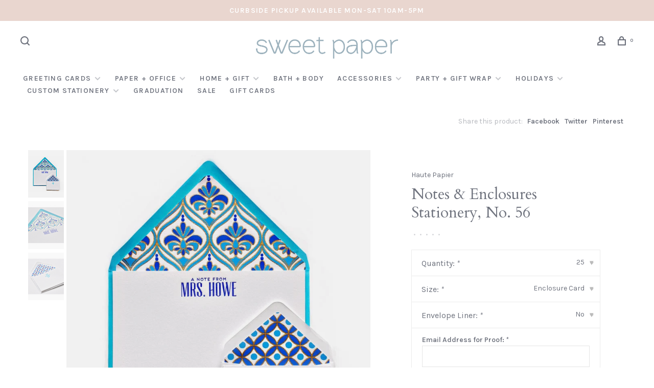

--- FILE ---
content_type: text/html;charset=utf-8
request_url: https://shop.sweet-paper.com/notes-enclosures-stationery-no-56.html
body_size: 11465
content:
<!DOCTYPE html>
<html lang="en">
 <head>
 
  
 <meta charset="utf-8"/>
<!-- [START] 'blocks/head.rain' -->
<!--

  (c) 2008-2026 Lightspeed Netherlands B.V.
  http://www.lightspeedhq.com
  Generated: 17-01-2026 @ 00:44:42

-->
<link rel="canonical" href="https://shop.sweet-paper.com/notes-enclosures-stationery-no-56.html"/>
<link rel="alternate" href="https://shop.sweet-paper.com/index.rss" type="application/rss+xml" title="New products"/>
<meta name="robots" content="noodp,noydir"/>
<meta property="og:url" content="https://shop.sweet-paper.com/notes-enclosures-stationery-no-56.html?source=facebook"/>
<meta property="og:site_name" content="Sweet Paper"/>
<meta property="og:title" content="Notes &amp; Enclosures Stationery, No. 56"/>
<meta property="og:description" content="Personalized stationery is perfect for gifting or as a treat for yourself! Choose between Note Cards (4.5&quot; x 6.75&quot;) or Enclosure Cards (2.5&quot; x 3.75&quot;). SEE BELOW"/>
<meta property="og:image" content="https://cdn.shoplightspeed.com/shops/609421/files/47873208/haute-papier-notes-enclosures-stationery-no-56.jpg"/>
<!--[if lt IE 9]>
<script src="https://cdn.shoplightspeed.com/assets/html5shiv.js?2025-02-20"></script>
<![endif]-->
<!-- [END] 'blocks/head.rain' -->
  
  
  
  <meta property="og:title" content="Notes &amp; Enclosures Stationery, No. 56"/>
 <meta property="og:image" content="https://cdn.shoplightspeed.com/shops/609421/files/47873208/image.jpg"/> <meta property="og:url" content="https://shop.sweet-paper.com/notes-enclosures-stationery-no-56.html"/>
 <meta property="og:description" content="Personalized stationery is perfect for gifting or as a treat for yourself! Choose between Note Cards (4.5&quot; x 6.75&quot;) or Enclosure Cards (2.5&quot; x 3.75&quot;). SEE BELOW FOR ADDITIONAL DETAILS AND IMPORTANT ORDERING INFORMATION!"/> <meta property="product:brand" content="Haute Papier">  <meta property="product:condition" content="new">
 <meta property="product:price:amount" content="88.00">
 <meta property="product:price:currency" content="USD">
   <title>Notes &amp; Enclosures Stationery, No. 56 - Sweet Paper</title>
 <meta name="description" content="Personalized stationery is perfect for gifting or as a treat for yourself! Choose between Note Cards (4.5&quot; x 6.75&quot;) or Enclosure Cards (2.5&quot; x 3.75&quot;). SEE BELOW" />
 <meta name="keywords" content="Haute, Papier, Notes, &amp;, Enclosures, Stationery,, No., 56, wedding invitations, bespoke invitations, stationery, greeting cards, gifts, san diego, la jolla, home decor, jewelry, holiday cards, notebooks, journals, calendars, planners, office supplies" />
 <meta http-equiv="X-UA-Compatible" content="ie=edge">
 <meta name="apple-mobile-web-app-capable" content="yes">
 <meta name="apple-mobile-web-app-status-bar-style" content="black">
 <meta name="viewport" content="width=device-width, initial-scale=1, maximum-scale=1, user-scalable=0"/>
 
  <link rel="apple-touch-icon" sizes="180x180" href="https://cdn.shoplightspeed.com/shops/609421/themes/9682/v/344065/assets/apple-touch-icon.png?20211005052358">
  <link rel="shortcut icon" href="https://cdn.shoplightspeed.com/shops/609421/themes/9682/v/344080/assets/favicon.ico?20211005053709" type="image/x-icon" />
 
 <link rel="preconnect" href="https://fonts.googleapis.com">
<link rel="preconnect" href="https://fonts.gstatic.com" crossorigin>
<link href='//fonts.googleapis.com/css?family=Karla:400,400i,300,500,600,700,700i,800,900|Cardo:400,400i,300,500,600,700,700i,800,900&display=swap' rel='stylesheet' type='text/css'>
   
 <link rel="preload" as="font" type="font/woff2" crossorigin href="https://cdn.shoplightspeed.com/shops/609421/themes/9682/assets/nucleo-mini.woff2?2024042408180520201228154125"/>
 
 <link rel='preload' as='style' href="https://cdn.shoplightspeed.com/assets/gui-2-0.css?2025-02-20" />
 <link rel="stylesheet" href="https://cdn.shoplightspeed.com/assets/gui-2-0.css?2025-02-20" />
 
 <link rel='preload' as='style' href="https://cdn.shoplightspeed.com/assets/gui-responsive-2-0.css?2025-02-20" /> 
 <link rel="stylesheet" href="https://cdn.shoplightspeed.com/assets/gui-responsive-2-0.css?2025-02-20" /> 
 
 <link rel="preload" as="style" href="https://cdn.shoplightspeed.com/shops/609421/themes/9682/assets/style.css?2024042408180520201228154125">
 <link rel="stylesheet" href="https://cdn.shoplightspeed.com/shops/609421/themes/9682/assets/style.css?2024042408180520201228154125">
 
 <link rel="preload" as="style" href="https://cdn.shoplightspeed.com/shops/609421/themes/9682/assets/settings.css?2024042408180520201228154125">
 <link rel="stylesheet" href="https://cdn.shoplightspeed.com/shops/609421/themes/9682/assets/settings.css?2024042408180520201228154125" />
 
 <link rel="preload" as="style" href="https://cdn.shoplightspeed.com/shops/609421/themes/9682/assets/custom.css?2024042408180520201228154125">
 <link rel="stylesheet" href="https://cdn.shoplightspeed.com/shops/609421/themes/9682/assets/custom.css?2024042408180520201228154125" />
 
 <link rel="preload" as="script" href="//ajax.googleapis.com/ajax/libs/jquery/3.0.0/jquery.min.js">
 <script src="//ajax.googleapis.com/ajax/libs/jquery/3.0.0/jquery.min.js"></script>
 <script>
 	if( !window.jQuery ) document.write('<script src="https://cdn.shoplightspeed.com/shops/609421/themes/9682/assets/jquery-3.0.0.min.js?2024042408180520201228154125"><\/script>');
 </script>
 
 <link rel="preload" as="script" href="//cdn.jsdelivr.net/npm/js-cookie@2/src/js.cookie.min.js">
 <script src="//cdn.jsdelivr.net/npm/js-cookie@2/src/js.cookie.min.js"></script>
 
 <link rel="preload" as="script" href="https://cdn.shoplightspeed.com/assets/gui.js?2025-02-20">
 <script src="https://cdn.shoplightspeed.com/assets/gui.js?2025-02-20"></script>
 
 <link rel="preload" as="script" href="https://cdn.shoplightspeed.com/assets/gui-responsive-2-0.js?2025-02-20">
 <script src="https://cdn.shoplightspeed.com/assets/gui-responsive-2-0.js?2025-02-20"></script>
 
 <link rel="preload" as="script" href="https://cdn.shoplightspeed.com/shops/609421/themes/9682/assets/scripts-min.js?2024042408180520201228154125">
 <script src="https://cdn.shoplightspeed.com/shops/609421/themes/9682/assets/scripts-min.js?2024042408180520201228154125"></script>
 
 <link rel="preconnect" href="https://ajax.googleapis.com">
		<link rel="preconnect" href="https://cdn.webshopapp.com/">
		<link rel="preconnect" href="https://cdn.webshopapp.com/">	
		<link rel="preconnect" href="https://fonts.googleapis.com">
		<link rel="preconnect" href="https://fonts.gstatic.com" crossorigin>
		<link rel="dns-prefetch" href="https://ajax.googleapis.com">
		<link rel="dns-prefetch" href="https://cdn.webshopapp.com/">
		<link rel="dns-prefetch" href="https://cdn.webshopapp.com/">	
		<link rel="dns-prefetch" href="https://fonts.googleapis.com">
		<link rel="dns-prefetch" href="https://fonts.gstatic.com" crossorigin>
 
    
  
  
 </head>
 <body class=" navigation-uppercase site-width-large product-images-format-portrait title-mode-left product-title-mode-left grey-images ajax-cart price-per-unit page-notes-%26-enclosures-stationery%2C-no.-56">
 
  
 <div class="page-content">
 
       
   	
    
     			  			  
  
     
     
 <script>
 var product_image_size = '712x946x2',
 product_image_size_mobile = '332x440x2',
 product_image_thumb = '132x176x2',
 product_in_stock_label = 'In stock',
 product_backorder_label = 'On backorder',
 		product_out_of_stock_label = 'Out of stock',
 product_multiple_variant_label = 'View all product options',
 show_variant_picker = 0,
 display_variant_picker_on = 'all',
 show_newsletter_promo_popup = 0,
 newsletter_promo_delay = '10000',
 newsletter_promo_hide_until = '7',
 notification_bar_hide_until = '1',
 		currency_format = '$',
   shop_lang = 'us',
 number_format = '0,0.00',
 		shop_url = 'https://shop.sweet-paper.com/',
 shop_id = '609421',
 	readmore = 'Read more';
 	search_url = "https://shop.sweet-paper.com/search/",
  static_url = 'https://cdn.shoplightspeed.com/shops/609421/',
 search_empty = 'No products found',
 view_all_results = 'View all results',
 	priceStatus = 'enabled',
     mobileDevice = false;
 	</script>
			
 
<div class="mobile-nav-overlay"></div>

	<div class="top-bar">Curbside pickup available Mon-Sat 10am-5pm</div>

<div class="header-wrapper">
<div class="header-sticky-placeholder"></div>

<header class="site-header site-header-lg menu-bottom-layout menu-bottom-layout-center header-sticky has-search-bar">
  <div class="site-header-main-wrapper">
        
    	    		<nav class="secondary-nav nav-style secondary-nav-left">
                    
          <div class="search-header search-header-collapse">
            <form action="https://shop.sweet-paper.com/search/" method="get" id="searchForm" class="ajax-enabled">
              <input type="text" name="q" autocomplete="off" value="" placeholder="Search for product">
              <a href="#" class="button button-sm" onclick="$('#searchForm').submit()"><span class="nc-icon-mini ui-1_zoom"></span><span class="nc-icon-mini loader_circle-04 spin"></span></a>
              <a href="#" class="search-close" title="Close"><span class="nc-icon-mini ui-1_simple-remove"></span></a>
              <div class="search-results"></div>
            </form>
          </div>
          
          <ul>
            <li class="search-trigger-item">
              <a href="#" title="Search" class="search-trigger"><span class="nc-icon-mini ui-1_zoom"></span></a>
            </li>
          </ul>
                  </nav>
    	    
    <a href="https://shop.sweet-paper.com/" class="logo logo-lg logo-center">
              <img src="https://cdn.shoplightspeed.com/shops/609421/themes/9682/v/344090/assets/logo.png?20211005055907" alt="Sweet Paper" class="logo-image">
                </a>

        
    
    <nav class="secondary-nav nav-style">
      <ul>
        
                
        
        
                 
        
        <li class="menu-item-desktop-only menu-item-account">
                    <a href="#" title="Account" data-featherlight="#loginModal" data-featherlight-variant="featherlight-login"><span class="nc-icon-mini users_single-body"></span></a>
                  </li>

        
        
        <li>
          <a href="#" title="Cart" class="cart-trigger"><span class="nc-icon-mini shopping_bag-20"></span><sup>0</sup></a>
        </li>

                
      </ul>
      
      
      <a class="burger" title="Menu">
        <span></span>
      </a>

    </nav>
  </div>
  
    	<div class="main-nav-wrapper">
      <nav class="main-nav nav-style">
  <ul>

        	
    
                  <li class="menu-item-category-507599 has-child">
        <a href="https://shop.sweet-paper.com/greeting-cards/">Greeting Cards</a>
        <button class="mobile-menu-subopen"><span class="nc-icon-mini arrows-3_small-down"></span></button>                <ul class="">
                                <li class="subsubitem">
              <a class="underline-hover" href="https://shop.sweet-paper.com/greeting-cards/anniversary/" title="Anniversary">Anniversary</a>
                                        </li>
                      <li class="subsubitem">
              <a class="underline-hover" href="https://shop.sweet-paper.com/greeting-cards/socially-distant-cards/" title="Socially Distant Cards">Socially Distant Cards</a>
                                        </li>
                      <li class="subsubitem">
              <a class="underline-hover" href="https://shop.sweet-paper.com/greeting-cards/baby-parenting/" title="Baby + Parenting">Baby + Parenting</a>
                                        </li>
                      <li class="subsubitem">
              <a class="underline-hover" href="https://shop.sweet-paper.com/greeting-cards/birthday/" title="Birthday">Birthday</a>
                                        </li>
                      <li class="subsubitem">
              <a class="underline-hover" href="https://shop.sweet-paper.com/greeting-cards/congratulations/" title="Congratulations">Congratulations</a>
                                        </li>
                      <li class="subsubitem">
              <a class="underline-hover" href="https://shop.sweet-paper.com/greeting-cards/friendship-everyday-humor/" title="Friendship, Everyday + Humor">Friendship, Everyday + Humor</a>
                                        </li>
                      <li class="subsubitem">
              <a class="underline-hover" href="https://shop.sweet-paper.com/greeting-cards/love/" title="Love">Love</a>
                                        </li>
                      <li class="subsubitem">
              <a class="underline-hover" href="https://shop.sweet-paper.com/greeting-cards/mini-enclosure-cards/" title="Mini + Enclosure Cards">Mini + Enclosure Cards</a>
                                        </li>
                      <li class="subsubitem has-child">
              <a class="underline-hover" href="https://shop.sweet-paper.com/greeting-cards/mom-dad-grad/" title="Mom, Dad + Grad">Mom, Dad + Grad</a>
              <button class="mobile-menu-subopen"><span class="nc-icon-mini arrows-3_small-down"></span></button>                            <ul class="">
                                  <li class="subsubitem">
                    <a class="underline-hover" href="https://shop.sweet-paper.com/greeting-cards/mom-dad-grad/fathers-day/" title="Father&#039;s Day">Father&#039;s Day</a>
                  </li>
                                  <li class="subsubitem">
                    <a class="underline-hover" href="https://shop.sweet-paper.com/greeting-cards/mom-dad-grad/mothers-day/" title="Mother&#039;s Day">Mother&#039;s Day</a>
                  </li>
                                  <li class="subsubitem">
                    <a class="underline-hover" href="https://shop.sweet-paper.com/greeting-cards/mom-dad-grad/graduation/" title="Graduation">Graduation</a>
                  </li>
                              </ul>
                          </li>
                      <li class="subsubitem">
              <a class="underline-hover" href="https://shop.sweet-paper.com/greeting-cards/support-encouragement/" title="Support + Encouragement">Support + Encouragement</a>
                                        </li>
                      <li class="subsubitem">
              <a class="underline-hover" href="https://shop.sweet-paper.com/greeting-cards/sympathy-get-well/" title="Sympathy + Get Well">Sympathy + Get Well</a>
                                        </li>
                      <li class="subsubitem">
              <a class="underline-hover" href="https://shop.sweet-paper.com/greeting-cards/teacher-appreciation/" title="Teacher Appreciation">Teacher Appreciation</a>
                                        </li>
                      <li class="subsubitem">
              <a class="underline-hover" href="https://shop.sweet-paper.com/greeting-cards/thank-you/" title="Thank You">Thank You</a>
                                        </li>
                      <li class="subsubitem has-child">
              <a class="underline-hover" href="https://shop.sweet-paper.com/greeting-cards/wedding/" title="Wedding">Wedding</a>
              <button class="mobile-menu-subopen"><span class="nc-icon-mini arrows-3_small-down"></span></button>                            <ul class="">
                                  <li class="subsubitem">
                    <a class="underline-hover" href="https://shop.sweet-paper.com/greeting-cards/wedding/engagement-shower/" title="Engagement + Shower">Engagement + Shower</a>
                  </li>
                                  <li class="subsubitem">
                    <a class="underline-hover" href="https://shop.sweet-paper.com/greeting-cards/wedding/bridal/" title="Bridal">Bridal</a>
                  </li>
                              </ul>
                          </li>
                      <li class="subsubitem">
              <a class="underline-hover" href="https://shop.sweet-paper.com/greeting-cards/valentines-day/" title="Valentine&#039;s Day">Valentine&#039;s Day</a>
                                        </li>
                      <li class="subsubitem">
              <a class="underline-hover" href="https://shop.sweet-paper.com/greeting-cards/halloween-thanksgiving/" title="Halloween + Thanksgiving">Halloween + Thanksgiving</a>
                                        </li>
                      <li class="subsubitem">
              <a class="underline-hover" href="https://shop.sweet-paper.com/greeting-cards/easter/" title="Easter">Easter</a>
                                        </li>
                  </ul>
              </li>
            <li class="menu-item-category-744026 has-child">
        <a href="https://shop.sweet-paper.com/paper-office/">Paper + Office</a>
        <button class="mobile-menu-subopen"><span class="nc-icon-mini arrows-3_small-down"></span></button>                <ul class="">
                                <li class="subsubitem">
              <a class="underline-hover" href="https://shop.sweet-paper.com/paper-office/notepads/" title="Notepads">Notepads</a>
                                        </li>
                      <li class="subsubitem has-child">
              <a class="underline-hover" href="https://shop.sweet-paper.com/paper-office/boxed-notes/" title="Boxed Notes">Boxed Notes</a>
              <button class="mobile-menu-subopen"><span class="nc-icon-mini arrows-3_small-down"></span></button>                            <ul class="">
                                  <li class="subsubitem">
                    <a class="underline-hover" href="https://shop.sweet-paper.com/paper-office/boxed-notes/everyday-notes/" title="Everyday Notes">Everyday Notes</a>
                  </li>
                                  <li class="subsubitem">
                    <a class="underline-hover" href="https://shop.sweet-paper.com/paper-office/boxed-notes/thank-you-notes/" title="Thank You Notes">Thank You Notes</a>
                  </li>
                                  <li class="subsubitem">
                    <a class="underline-hover" href="https://shop.sweet-paper.com/paper-office/boxed-notes/monogram-notes/" title="Monogram Notes">Monogram Notes</a>
                  </li>
                              </ul>
                          </li>
                      <li class="subsubitem has-child">
              <a class="underline-hover" href="https://shop.sweet-paper.com/paper-office/office/" title="Office">Office</a>
              <button class="mobile-menu-subopen"><span class="nc-icon-mini arrows-3_small-down"></span></button>                            <ul class="">
                                  <li class="subsubitem">
                    <a class="underline-hover" href="https://shop.sweet-paper.com/paper-office/office/pens-pencils/" title="Pens + Pencils">Pens + Pencils</a>
                  </li>
                                  <li class="subsubitem">
                    <a class="underline-hover" href="https://shop.sweet-paper.com/paper-office/office/desk-accessories/" title="Desk Accessories">Desk Accessories</a>
                  </li>
                                  <li class="subsubitem">
                    <a class="underline-hover" href="https://shop.sweet-paper.com/paper-office/office/storage-organization/" title="Storage + Organization">Storage + Organization</a>
                  </li>
                              </ul>
                          </li>
                      <li class="subsubitem has-child">
              <a class="underline-hover" href="https://shop.sweet-paper.com/paper-office/notebooks-journals/" title="Notebooks + Journals">Notebooks + Journals</a>
              <button class="mobile-menu-subopen"><span class="nc-icon-mini arrows-3_small-down"></span></button>                            <ul class="">
                                  <li class="subsubitem">
                    <a class="underline-hover" href="https://shop.sweet-paper.com/paper-office/notebooks-journals/notebooks/" title="Notebooks">Notebooks</a>
                  </li>
                                  <li class="subsubitem">
                    <a class="underline-hover" href="https://shop.sweet-paper.com/paper-office/notebooks-journals/journals/" title="Journals">Journals</a>
                  </li>
                              </ul>
                          </li>
                      <li class="subsubitem has-child">
              <a class="underline-hover" href="https://shop.sweet-paper.com/paper-office/calendars-planners/" title="Calendars + Planners">Calendars + Planners</a>
              <button class="mobile-menu-subopen"><span class="nc-icon-mini arrows-3_small-down"></span></button>                            <ul class="">
                                  <li class="subsubitem">
                    <a class="underline-hover" href="https://shop.sweet-paper.com/paper-office/calendars-planners/planners/" title="Planners">Planners</a>
                  </li>
                                  <li class="subsubitem">
                    <a class="underline-hover" href="https://shop.sweet-paper.com/paper-office/calendars-planners/calendars/" title="Calendars">Calendars</a>
                  </li>
                              </ul>
                          </li>
                  </ul>
              </li>
            <li class="menu-item-category-507598 has-child">
        <a href="https://shop.sweet-paper.com/home-gift/">Home + Gift</a>
        <button class="mobile-menu-subopen"><span class="nc-icon-mini arrows-3_small-down"></span></button>                <ul class="">
                                <li class="subsubitem">
              <a class="underline-hover" href="https://shop.sweet-paper.com/home-gift/baby-kids/" title="Baby + Kids">Baby + Kids</a>
                                        </li>
                      <li class="subsubitem">
              <a class="underline-hover" href="https://shop.sweet-paper.com/home-gift/wedding/" title="Wedding">Wedding</a>
                                        </li>
                      <li class="subsubitem">
              <a class="underline-hover" href="https://shop.sweet-paper.com/home-gift/art-prints/" title="Art Prints">Art Prints</a>
                                        </li>
                      <li class="subsubitem">
              <a class="underline-hover" href="https://shop.sweet-paper.com/home-gift/home-decor/" title="Home Decor">Home Decor</a>
                                        </li>
                      <li class="subsubitem">
              <a class="underline-hover" href="https://shop.sweet-paper.com/home-gift/books-puzzles-games/" title="Books, Puzzles + Games">Books, Puzzles + Games</a>
                                        </li>
                      <li class="subsubitem">
              <a class="underline-hover" href="https://shop.sweet-paper.com/home-gift/candles-matches/" title="Candles + Matches">Candles + Matches</a>
                                        </li>
                      <li class="subsubitem">
              <a class="underline-hover" href="https://shop.sweet-paper.com/home-gift/kitchen-bar-entertaining/" title="Kitchen, Bar + Entertaining">Kitchen, Bar + Entertaining</a>
                                        </li>
                  </ul>
              </li>
            <li class="menu-item-category-489666">
        <a href="https://shop.sweet-paper.com/bath-body/">Bath + Body</a>
                      </li>
            <li class="menu-item-category-507607 has-child">
        <a href="https://shop.sweet-paper.com/accessories/">Accessories</a>
        <button class="mobile-menu-subopen"><span class="nc-icon-mini arrows-3_small-down"></span></button>                <ul class="">
                                <li class="subsubitem has-child">
              <a class="underline-hover" href="https://shop.sweet-paper.com/accessories/jewelry/" title="Jewelry">Jewelry</a>
              <button class="mobile-menu-subopen"><span class="nc-icon-mini arrows-3_small-down"></span></button>                            <ul class="">
                                  <li class="subsubitem">
                    <a class="underline-hover" href="https://shop.sweet-paper.com/accessories/jewelry/charms/" title="Charms">Charms</a>
                  </li>
                                  <li class="subsubitem">
                    <a class="underline-hover" href="https://shop.sweet-paper.com/accessories/jewelry/earrings/" title="Earrings">Earrings</a>
                  </li>
                                  <li class="subsubitem">
                    <a class="underline-hover" href="https://shop.sweet-paper.com/accessories/jewelry/rings/" title="Rings">Rings</a>
                  </li>
                                  <li class="subsubitem">
                    <a class="underline-hover" href="https://shop.sweet-paper.com/accessories/jewelry/necklaces/" title="Necklaces">Necklaces</a>
                  </li>
                                  <li class="subsubitem">
                    <a class="underline-hover" href="https://shop.sweet-paper.com/accessories/jewelry/enamel-pins/" title="Enamel Pins">Enamel Pins</a>
                  </li>
                                  <li class="subsubitem">
                    <a class="underline-hover" href="https://shop.sweet-paper.com/accessories/jewelry/bracelets/" title="Bracelets">Bracelets</a>
                  </li>
                              </ul>
                          </li>
                      <li class="subsubitem">
              <a class="underline-hover" href="https://shop.sweet-paper.com/accessories/bags-pouches/" title="Bags + Pouches">Bags + Pouches</a>
                                        </li>
                      <li class="subsubitem">
              <a class="underline-hover" href="https://shop.sweet-paper.com/accessories/keychains/" title="Keychains">Keychains</a>
                                        </li>
                      <li class="subsubitem">
              <a class="underline-hover" href="https://shop.sweet-paper.com/accessories/apparel/" title="Apparel">Apparel</a>
                                        </li>
                      <li class="subsubitem">
              <a class="underline-hover" href="https://shop.sweet-paper.com/accessories/hair/" title="Hair">Hair</a>
                                        </li>
                  </ul>
              </li>
            <li class="menu-item-category-1946714 has-child">
        <a href="https://shop.sweet-paper.com/party-gift-wrap/">Party + Gift Wrap</a>
        <button class="mobile-menu-subopen"><span class="nc-icon-mini arrows-3_small-down"></span></button>                <ul class="">
                                <li class="subsubitem has-child">
              <a class="underline-hover" href="https://shop.sweet-paper.com/party-gift-wrap/gift-wrap/" title="Gift Wrap">Gift Wrap</a>
              <button class="mobile-menu-subopen"><span class="nc-icon-mini arrows-3_small-down"></span></button>                            <ul class="">
                                  <li class="subsubitem">
                    <a class="underline-hover" href="https://shop.sweet-paper.com/party-gift-wrap/gift-wrap/gift-tags-stickers/" title="Gift Tags + Stickers">Gift Tags + Stickers</a>
                  </li>
                                  <li class="subsubitem">
                    <a class="underline-hover" href="https://shop.sweet-paper.com/party-gift-wrap/gift-wrap/ribbon/" title="Ribbon">Ribbon</a>
                  </li>
                                  <li class="subsubitem">
                    <a class="underline-hover" href="https://shop.sweet-paper.com/party-gift-wrap/gift-wrap/tissue-paper/" title="Tissue Paper">Tissue Paper</a>
                  </li>
                                  <li class="subsubitem">
                    <a class="underline-hover" href="https://shop.sweet-paper.com/party-gift-wrap/gift-wrap/gift-boxes/" title="Gift Boxes">Gift Boxes</a>
                  </li>
                                  <li class="subsubitem">
                    <a class="underline-hover" href="https://shop.sweet-paper.com/party-gift-wrap/gift-wrap/gift-bags/" title="Gift Bags">Gift Bags</a>
                  </li>
                              </ul>
                          </li>
                      <li class="subsubitem">
              <a class="underline-hover" href="https://shop.sweet-paper.com/party-gift-wrap/decorations-favors/" title="Decorations + Favors">Decorations + Favors</a>
                                        </li>
                      <li class="subsubitem">
              <a class="underline-hover" href="https://shop.sweet-paper.com/party-gift-wrap/paper-goods/" title="Paper Goods">Paper Goods</a>
                                        </li>
                      <li class="subsubitem">
              <a class="underline-hover" href="https://shop.sweet-paper.com/party-gift-wrap/candles-sparklers/" title="Candles + Sparklers">Candles + Sparklers</a>
                                        </li>
                  </ul>
              </li>
            <li class="menu-item-category-1947094 has-child">
        <a href="https://shop.sweet-paper.com/holidays/">Holidays</a>
        <button class="mobile-menu-subopen"><span class="nc-icon-mini arrows-3_small-down"></span></button>                <ul class="">
                                <li class="subsubitem">
              <a class="underline-hover" href="https://shop.sweet-paper.com/holidays/halloween-thanksgiving/" title="Halloween + Thanksgiving">Halloween + Thanksgiving</a>
                                        </li>
                      <li class="subsubitem has-child">
              <a class="underline-hover" href="https://shop.sweet-paper.com/holidays/holiday/" title="Holiday">Holiday</a>
              <button class="mobile-menu-subopen"><span class="nc-icon-mini arrows-3_small-down"></span></button>                            <ul class="">
                                  <li class="subsubitem">
                    <a class="underline-hover" href="https://shop.sweet-paper.com/holidays/holiday/holiday-gift-wrap/" title="Holiday Gift Wrap">Holiday Gift Wrap</a>
                  </li>
                                  <li class="subsubitem">
                    <a class="underline-hover" href="https://shop.sweet-paper.com/holidays/holiday/holiday-decor-gifts/" title="Holiday Decor + Gifts">Holiday Decor + Gifts</a>
                  </li>
                                  <li class="subsubitem">
                    <a class="underline-hover" href="https://shop.sweet-paper.com/holidays/holiday/holiday-candles-matches/" title="Holiday Candles + Matches">Holiday Candles + Matches</a>
                  </li>
                                  <li class="subsubitem">
                    <a class="underline-hover" href="https://shop.sweet-paper.com/holidays/holiday/holiday-cards-boxed/" title="Holiday Cards, Boxed">Holiday Cards, Boxed</a>
                  </li>
                                  <li class="subsubitem">
                    <a class="underline-hover" href="https://shop.sweet-paper.com/holidays/holiday/holiday-cards-single/" title="Holiday Cards, Single">Holiday Cards, Single</a>
                  </li>
                              </ul>
                          </li>
                      <li class="subsubitem">
              <a class="underline-hover" href="https://shop.sweet-paper.com/holidays/holiday-4402335/" title="Holiday">Holiday</a>
                                        </li>
                  </ul>
              </li>
            <li class="menu-item-category-2254496 has-child">
        <a href="https://shop.sweet-paper.com/custom-stationery/">Custom Stationery</a>
        <button class="mobile-menu-subopen"><span class="nc-icon-mini arrows-3_small-down"></span></button>                <ul class="">
                                <li class="subsubitem">
              <a class="underline-hover" href="https://shop.sweet-paper.com/custom-stationery/gift-tags/" title="Gift Tags">Gift Tags</a>
                                        </li>
                      <li class="subsubitem">
              <a class="underline-hover" href="https://shop.sweet-paper.com/custom-stationery/stationery/" title="Stationery">Stationery</a>
                                        </li>
                      <li class="subsubitem">
              <a class="underline-hover" href="https://shop.sweet-paper.com/custom-stationery/notepads/" title="Notepads">Notepads</a>
                                        </li>
                      <li class="subsubitem">
              <a class="underline-hover" href="https://shop.sweet-paper.com/custom-stationery/holiday/" title="Holiday">Holiday</a>
                                        </li>
                  </ul>
              </li>
            <li class="menu-item-category-2842960">
        <a href="https://shop.sweet-paper.com/graduation/">GRADUATION</a>
                      </li>
            <li class="menu-item-category-2326380">
        <a href="https://shop.sweet-paper.com/sale/">Sale</a>
                      </li>
            
            	
    
            <li class="">
        <a href="https://shop.sweet-paper.com/buy-gift-card/" title="GIFT CARDS" target="_blank">
          GIFT CARDS
        </a>
      </li>
      
            	
            	
            	
        

    <li class="menu-item-mobile-only m-t-30">
            <a href="#" title="Account" data-featherlight="#loginModal">Login / Register</a>
          </li>

    
         

  </ul>
</nav>      
        	</div>
    
</header>
  
</div>
 <div itemscope itemtype="http://schema.org/BreadcrumbList">
	<div itemprop="itemListElement" itemscope itemtype="http://schema.org/ListItem">
 <a itemprop="item" href="https://shop.sweet-paper.com/"><span itemprop="name" content="Home"></span></a>
 <meta itemprop="position" content="1" />
 </div>
  	<div itemprop="itemListElement" itemscope itemtype="http://schema.org/ListItem">
 <a itemprop="item" href="https://shop.sweet-paper.com/notes-enclosures-stationery-no-56.html"><span itemprop="name" content="Notes &amp; Enclosures Stationery, No. 56"></span></a>
 <meta itemprop="position" content="2" />
 </div>
 </div>

<div itemscope itemtype="https://schema.org/Product">
 <meta itemprop="name" content="Haute Papier Notes &amp; Enclosures Stationery, No. 56">
 <meta itemprop="url" content="https://shop.sweet-paper.com/notes-enclosures-stationery-no-56.html">
 <meta itemprop="productID" content="85973489">
 <meta itemprop="brand" content="Haute Papier" /> <meta itemprop="description" content="Personalized stationery is perfect for gifting or as a treat for yourself! Choose between Note Cards (4.5&quot; x 6.75&quot;) or Enclosure Cards (2.5&quot; x 3.75&quot;). SEE BELOW FOR ADDITIONAL DETAILS AND IMPORTANT ORDERING INFORMATION!" /> <meta itemprop="image" content="https://cdn.shoplightspeed.com/shops/609421/files/47873208/300x250x2/haute-papier-notes-enclosures-stationery-no-56.jpg" /> 
  <meta itemprop="mpn" content="HP EC56-25-N" />  <div itemprop="offers" itemscope itemtype="https://schema.org/Offer">
 <meta itemprop="priceCurrency" content="USD">
 <meta itemprop="price" content="88.00" />
 <meta itemprop="itemCondition" itemtype="https://schema.org/OfferItemCondition" content="https://schema.org/NewCondition"/>
 	 <meta itemprop="availability" content="https://schema.org/InStock"/>
  <meta itemprop="url" content="https://shop.sweet-paper.com/notes-enclosures-stationery-no-56.html" /> </div>
  </div>
 <div class="cart-sidebar-container">
  <div class="cart-sidebar">
    <button class="cart-sidebar-close" aria-label="Close">✕</button>
    <div class="cart-sidebar-title">
      <h5>Cart</h5>
      <p><span class="item-qty"></span> Items</p>
    </div>
    
    <div class="cart-sidebar-body">
        
      <div class="no-cart-products">No products found...</div>
      
    </div>
    
      </div>
</div> <!-- Login Modal -->
<div class="modal-lighbox login-modal" id="loginModal">
  <div class="row">
    <div class="col-sm-12 m-b-30 login-row">
      <h4>Login</h4>
      <p>Log in if you have an account</p>
      <form action="https://shop.sweet-paper.com/account/loginPost/?return=https%3A%2F%2Fshop.sweet-paper.com%2Fnotes-enclosures-stationery-no-56.html" method="post">
        <input type="hidden" name="key" value="e188dae09e961440f406999aa823a1ed" />
        <div class="form-row">
          <input type="text" name="email" autocomplete="on" placeholder="Email address" class="required" />
        </div>
        <div class="form-row">
          <input type="password" name="password" autocomplete="on" placeholder="Password" class="required" />
        </div>
        <div class="">
          <a class="button button-block popup-validation m-b-15" href="javascript:;" title="Login">Login</a>
                  </div>
      </form>
      <p class="m-b-0 m-t-10">Dont have an account? <a href="https://shop.sweet-paper.com/account/register/" class="bold underline">Register</a></p>
    </div>
  </div>
  <div class="text-center forgot-password">
    <a class="forgot-pw" href="https://shop.sweet-paper.com/account/password/">Forgot your password?</a>
  </div>
</div> 
 <main class="main-content">
  				

<div class="container container-lg">
  
    <div class="product-top-bar">
    <div class="row">
      <div class="col-md-6">
            </div>
    	    	<div class="col-md-6">
        <!-- Product share -->
        <div class="share pull-right">
          <span class="share-label">Share this product:</span>
          <ul><li><a href="https://www.facebook.com/sharer/sharer.php?u=https://shop.sweet-paper.com/notes-enclosures-stationery-no-56.html" class="social facebook" target="_blank">Facebook</a></li><li><a href="https://twitter.com/home?status=Notes &amp; Enclosures Stationery, No. 56%20-%20notes-enclosures-stationery-no-56.html" class="social twitter" target="_blank">Twitter</a></li><li><a href="https://pinterest.com/pin/create/button/?url=https://shop.sweet-paper.com/notes-enclosures-stationery-no-56.html&media=https://cdn.shoplightspeed.com/shops/609421/files/47873208/image.jpg&description=Personalized stationery is perfect for gifting or as a treat for yourself! Choose between Note Cards (4.5&quot; x 6.75&quot;) or Enclosure Cards (2.5&quot; x 3.75&quot;). SEE BELOW FOR ADDITIONAL DETAILS AND IMPORTANT ORDERING INFORMATION!" class="social pinterest" target="_blank">Pinterest</a></li></ul>        </div>
      </div>
  		    </div>
  </div>
    
  <!-- Single product into -->
  <div class="product-intro">
    <div class="row">
      <div class="col-md-6 col-lg-7 stick-it-in-product">
        <div class="product-media">
          
          <div class="product-images enable-zoom" data-pswp-uid="1">
            
                                        <div class="product-image">
                <a href="https://cdn.shoplightspeed.com/shops/609421/files/47873208/image.jpg" data-caption="">
                  <img data-src="https://cdn.shoplightspeed.com/shops/609421/files/47873208/750x2000x3/haute-papier-notes-enclosures-stationery-no-56.jpg" data-retina="https://cdn.shoplightspeed.com/shops/609421/files/47873208/1500x4000x3/haute-papier-notes-enclosures-stationery-no-56.jpg" data-thumb="https://cdn.shoplightspeed.com/shops/609421/files/47873208/132x176x2/haute-papier-notes-enclosures-stationery-no-56.jpg" height="1024" width="768" alt="Haute Papier Notes &amp; Enclosures Stationery, No. 56" class="lazy-product-image">
                </a>
              </div>
                            <div class="product-image">
                <a href="https://cdn.shoplightspeed.com/shops/609421/files/47873210/image.jpg" data-caption="">
                  <img data-src="https://cdn.shoplightspeed.com/shops/609421/files/47873210/750x2000x3/haute-papier-notes-enclosures-stationery-no-56.jpg" data-retina="https://cdn.shoplightspeed.com/shops/609421/files/47873210/1500x4000x3/haute-papier-notes-enclosures-stationery-no-56.jpg" data-thumb="https://cdn.shoplightspeed.com/shops/609421/files/47873210/132x176x2/haute-papier-notes-enclosures-stationery-no-56.jpg" height="1024" width="768" alt="Haute Papier Notes &amp; Enclosures Stationery, No. 56" class="lazy-product-image">
                </a>
              </div>
                            <div class="product-image">
                <a href="https://cdn.shoplightspeed.com/shops/609421/files/47873209/image.jpg" data-caption="">
                  <img data-src="https://cdn.shoplightspeed.com/shops/609421/files/47873209/750x2000x3/haute-papier-notes-enclosures-stationery-no-56.jpg" data-retina="https://cdn.shoplightspeed.com/shops/609421/files/47873209/1500x4000x3/haute-papier-notes-enclosures-stationery-no-56.jpg" data-thumb="https://cdn.shoplightspeed.com/shops/609421/files/47873209/132x176x2/haute-papier-notes-enclosures-stationery-no-56.jpg" height="1024" width="768" alt="Haute Papier Notes &amp; Enclosures Stationery, No. 56" class="lazy-product-image">
                </a>
              </div>
                                    </div>
          
        </div>
      </div>
      <div class="col-md-6 col-lg-5 stick-it-in-product">
        <div class="product-content single-product-content" data-url="https://shop.sweet-paper.com/notes-enclosures-stationery-no-56.html">
          
                    <div class="row">
            <div class="col-md-12 p-b-10">
                            
                                          
              <div class="brand-name"><a href="https://shop.sweet-paper.com/brands/haute-papier/">Haute Papier</a></div>
            </div>
          </div>
                    
          <h1 class="h3 m-b-10">Notes &amp; Enclosures Stationery, No. 56</h1>
          
          <div class="row m-b-20">
            <div class="col-xs-8">

                            <div class="ratings">
                  
                  <div class="product-stars"><div class="stars"><i class="hint-text">•</i><i class="hint-text">•</i><i class="hint-text">•</i><i class="hint-text">•</i><i class="hint-text">•</i></div></div>
                                    
              </div>
                            
              
            </div>
            <div class="col-xs-4 text-right">
                            
                            
            </div>
          </div>
          
                    
                    
          
          <form action="https://shop.sweet-paper.com/cart/add/85973489/" id="product_configure_form" method="post" class="product_configure_form" data-cart-bulk-url="https://shop.sweet-paper.com/cart/addBulk/">
            <div class="product_configure_form_wrapper">
              
                                          	                            
                                                                      
                            
                      
                                <div class="product-option">
                    <input type="hidden" name="bundle_id" id="product_configure_bundle_id" value="">
<div class="product-configure">
  <div class="product-configure-options" aria-label="Select an option of the product. This will reload the page to show the new option." role="region">
    <div class="product-configure-options-option">
      <label for="product_configure_option_quantity">Quantity: <em aria-hidden="true">*</em></label>
      <select name="matrix[quantity]" id="product_configure_option_quantity" onchange="document.getElementById('product_configure_form').action = 'https://shop.sweet-paper.com/product/matrix/52320632/'; document.getElementById('product_configure_form').submit();" aria-required="true">
        <option value="25" selected="selected">25</option>
        <option value="50">50</option>
        <option value="75">75</option>
        <option value="100">100</option>
      </select>
      <div class="product-configure-clear"></div>
    </div>
    <div class="product-configure-options-option">
      <label for="product_configure_option_size">Size: <em aria-hidden="true">*</em></label>
      <select name="matrix[size]" id="product_configure_option_size" onchange="document.getElementById('product_configure_form').action = 'https://shop.sweet-paper.com/product/matrix/52320632/'; document.getElementById('product_configure_form').submit();" aria-required="true">
        <option value="Note+Card">Note Card</option>
        <option value="Enclosure+Card" selected="selected">Enclosure Card</option>
      </select>
      <div class="product-configure-clear"></div>
    </div>
    <div class="product-configure-options-option">
      <label for="product_configure_option_envelope-liner">Envelope Liner: <em aria-hidden="true">*</em></label>
      <select name="matrix[envelope-liner]" id="product_configure_option_envelope-liner" onchange="document.getElementById('product_configure_form').action = 'https://shop.sweet-paper.com/product/matrix/52320632/'; document.getElementById('product_configure_form').submit();" aria-required="true">
        <option value="Yes">Yes</option>
        <option value="No" selected="selected">No</option>
      </select>
      <div class="product-configure-clear"></div>
    </div>
  </div>
<input type="hidden" name="matrix_non_exists" value="">
  <div class="product-configure-custom" role="region" aria-label="Product configurations">
    <div class="product-configure-custom-option" >
      <label for="product_configure_custom_617943" id="gui-product-custom-field-title-617943">Email Address for Proof: <em aria-hidden="true">*</em></label>
      <input type="text" name="custom[617943]" id="product_configure_custom_617943" value=""  required/>
      <div class="product-configure-clear"></div>
    </div>
    <div class="product-configure-custom-option" >
      <label for="product_configure_custom_617944" id="gui-product-custom-field-title-617944">Name(s) and/or Monogram (Capitalize exactly how you would like it to appear): <em aria-hidden="true">*</em></label>
      <textarea name="custom[617944]" id="product_configure_custom_617944" cols="20" rows="4"  aria-required="true"></textarea>
      <div class="product-configure-clear"></div>
    </div>
  </div>
</div>

                </div>
              	                            
                        
                          
                              <div class="row m-b-15"><div class="col-xs-6"><div class="input-wrap quantity-selector"><label>Quantity:</label><div class="quantity-input-wrapper"><input type="number" min="1" name="quantity" value="1" /><div class="change"><a href="javascript:;" onclick="changeQuantity('add', $(this));" class="up">+</a><a href="javascript:;" onclick="changeQuantity('remove', $(this));" class="down">-</a></div></div></div></div><div class="col-xs-6 text-right"><div class="price"><span class="new-price"><span class="price-update" data-price="88">$88.00</span></span></div></div></div><a href="javascript:;" class="button button-block button-solid add-to-cart-trigger" title="Add to cart" id="addtocart">Add to cart</a>                          </div>
            
                        
                        
            
            <div class="product-tabs product-tabs-horizontal">
              <!-- Navigation tabs -->
              <ul class="tabs-nav">
                
                                <!-- Single product details tab -->
                <li class="tab-description active"><a href="#product-overview">Overview</a></li>
                <div class="tabs-element single-product-details-tab active" id="product-overview">
                  <div class="product-description text-formatting text-formatting-smaller">Personalized stationery is perfect for gifting or as a treat for yourself! Choose between Note Cards (4.5&quot; x 6.75&quot;) or Enclosure Cards (2.5&quot; x 3.75&quot;). SEE BELOW FOR ADDITIONAL DETAILS AND IMPORTANT ORDERING INFORMATION!</div>
                </div>
                                
                                <!-- Single product details tab -->
                <li class="tab-content"><a href="#product-details">Details</a></li>
                <div class="tabs-element single-product-details-tab" id="product-details" style="display: none">
                  <div class="product-details text-formatting text-formatting-smaller">
                    <p><span style="color: #000000;">All stationery in the Notes &amp; Enclosures collection is letterpressed on Crane's 110# Lettra on antique presses.</span></p>
<p><span style="color: #000000;">DESIGN NO. 56 DETAILS:</span></p>
<p><span style="color: #000000;">Note Cards -</span></p>
<ul>
<li>
<p><span style="color: #000000;">4.5" x 6.75"</span></p>
</li>
<li>
<p><span style="color: #000000;">Paper Color: White</span></p>
</li>
<li>
<p><span style="color: #000000;">Letterpress Ink: Blueberry</span></p>
</li>
<li>
<p><span style="color: #000000;">Envelopes: Agua</span></p>
</li>
</ul>
<p><span style="color: #000000;">Enclosure Cards -</span></p>
<ul>
<li>
<p><span style="color: #000000;">2.5" x 3.75"</span></p>
</li>
<li>
<p><span style="color: #000000;">Paper Color: White</span></p>
</li>
<li>
<p><span style="color: #000000;">Letterpress Ink: Agua</span></p>
</li>
<li>
<p><span style="color: #000000;">Envelopes: Smooth White</span></p>
</li>
</ul>
<p><span style="color: #000000;">PROCESS:</span></p>
<ul>
<li>
<p><span style="color: #000000;">Important! Choose the stationery size (Note Card or Enclosure Card), quantity and whether or not you'd like envelope liners </span><em><span style="color: #000000;">before </span></em><span style="color: #000000;">entering your personalization options.</span></p>
</li>
<li>
<p><span style="color: #000000;">Provide your personalization (text only - fonts and artwork CANNOT be changed).</span></p>
</li>
<li>
<p><em><span style="color: #000000;">FYI - Notes &amp; Enclosures are sold with the paper, ink, liner and envelope colors shown in the images to the left.  If you'd like to design your own (pick your paper color, envelope color, fonts, ink color, envelope liner, etc), please contact us at <a href="/cdn-cgi/l/email-protection" class="__cf_email__" data-cfemail="68000d040407281b1f0d0d1c451809180d1a460b0705">[email&#160;protected]</a>.</span></em></p>
</li>
</ul>
<p><span style="color: #000000;">TURNAROUND TIME:</span></p>
<ul>
<li>
<p><span style="color: #000000;">We will email you a full color PDF proof for approval within 3 business days.</span></p>
</li>
<li>
<p><span style="color: #000000;">Orders will ship 15-20 business days after proof approval.</span></p>
</li>
</ul>
<p><span style="color: #000000;">The first proof is complimentary with your order. If you decide to make any changes, additional proofs are $15 each and must be paid prior to receiving your subsequent proof.</span></p>
<p><span style="color: #000000;">Custom orders are final sale. No refunds or exchanges. Should there be an error with your order, every effort will be made to correct it in a timely manner. </span></p>
<p><span style="color: #000000;">If you would like more customization options than what is shown online, please contact us at <a href="/cdn-cgi/l/email-protection" class="__cf_email__" data-cfemail="bad2dfd6d6d5fac9cddfdfce97cadbcadfc894d9d5d7">[email&#160;protected]</a> or visit us in store.</span></p>

                    
                  </div>
                </div>
                                
                                
                                
                                
              </ul>
            </div>
              
              
                            
            
                        
          </form>
            
                  </div>
      </div>
    </div>
  </div>

      
    
                                  <div class="newsletter-module newsletter-module-no-image newsletter-module-same-bg" style="background-color: #ffffff">
  <div class="newsletter-promo-wrapper clearfix">
        <div class="newsletter-promo-content">
      <div class="newsletter-promo-text">
      	<h3>Signup for our Newsletter</h3>
        <p>Get the latest updates, news and product offers.</p>
      </div>
            <form class="newsletter-promo-form" action="https://shop.sweet-paper.com/account/newsletter/" method="post" id="formNewsletterModule">
        <input type="hidden" name="key" value="e188dae09e961440f406999aa823a1ed" />
        <div class="form-row">
          <div class="input-group">
            <input type="text" name="email" value="" placeholder="Your email address">
            <a href="javascript:;" onclick="$('#formNewsletterModule').submit(); return false;" title="Subscribe" class="button">Subscribe</a>
          </div>
        </div>
      </form>
          </div>
  </div>
</div>      
</div>

<!-- Root element of PhotoSwipe. Must have class pswp. -->
<div class="pswp" tabindex="-1" role="dialog" aria-hidden="true">
 
 <!-- Background of PhotoSwipe. It's a separate element as animating opacity is faster than rgba(). -->
	<div class="pswp__bg"></div>

	<!-- Slides wrapper with overflow:hidden. -->
	<div class="pswp__scroll-wrap">

		<!-- Container that holds slides.
		PhotoSwipe keeps only 3 of them in the DOM to save memory.
		Don't modify these 3 pswp__item elements, data is added later on. -->
		<div class="pswp__container">
			<div class="pswp__item"></div>
			<div class="pswp__item"></div>
			<div class="pswp__item"></div>
		</div>

		<!-- Default (PhotoSwipeUI_Default) interface on top of sliding area. Can be changed. -->
		<div class="pswp__ui pswp__ui--hidden">

			<div class="pswp__top-bar">

				<!-- Controls are self-explanatory. Order can be changed. -->

				<div class="pswp__counter"></div>

				<button class="pswp__button pswp__button--close nm-font nm-font-close2" aria-label="Close (Esc)"><span class="nc-icon-mini ui-1_simple-remove"></span></button>
				<!--<button class="pswp__button pswp__button--share nm-font nm-font-plus" aria-label="Share"><span class="nc-icon-mini ui-2_share-bold"></span></button>-->
				<!--<button class="pswp__button pswp__button--fs" aria-label="Toggle fullscreen"><span class="nc-icon-mini arrows-e_zoom-e"></span></button>-->
				<button class="pswp__button pswp__button--zoom" aria-label="Zoom in/out"><span class="nc-icon-mini ui-1_zoom"></span></button>

				<!-- element will get class pswp__preloader--active when preloader is running -->
				<div class="pswp__preloader nm-loader"></div>
			</div>

			<div class="pswp__share-modal pswp__share-modal--hidden pswp__single-tap">
				<div class="pswp__share-tooltip"></div>
			</div>

			<button class="pswp__button pswp__button--arrow--left nm-font nm-font-angle-thin-left" aria-label="Previous (arrow left)"><span class="nc-icon-mini arrows-1_minimal-left"></span></button>

			<button class="pswp__button pswp__button--arrow--right nm-font nm-font-angle-thin-right" aria-label="Next (arrow right)"><span class="nc-icon-mini arrows-1_minimal-right"></span></button>

			<div class="pswp__caption">
				<div class="pswp__caption__center"></div>
			</div>

		</div>

	</div>

</div>  </main>
			
  <footer><div class="container container-lg"><div class="footer-elements-wrapper"><div class="footer-menu footer-menu-category"><ul><li><a href="https://shop.sweet-paper.com/greeting-cards/" title="Greeting Cards">Greeting Cards</a></li><li><a href="https://shop.sweet-paper.com/paper-office/" title="Paper + Office">Paper + Office</a></li><li><a href="https://shop.sweet-paper.com/home-gift/" title="Home + Gift">Home + Gift</a></li><li><a href="https://shop.sweet-paper.com/bath-body/" title="Bath + Body">Bath + Body</a></li><li><a href="https://shop.sweet-paper.com/accessories/" title="Accessories">Accessories</a></li><li><a href="https://shop.sweet-paper.com/party-gift-wrap/" title="Party + Gift Wrap">Party + Gift Wrap</a></li><li><a href="https://shop.sweet-paper.com/holidays/" title="Holidays">Holidays</a></li><li><a href="https://shop.sweet-paper.com/custom-stationery/" title="Custom Stationery">Custom Stationery</a></li><li><a href="https://shop.sweet-paper.com/graduation/" title="GRADUATION">GRADUATION</a></li><li><a href="https://shop.sweet-paper.com/sale/" title="Sale">Sale</a></li></ul></div><div class="footer-menu footer-menu-service"><ul><li><a href="https://shop.sweet-paper.com/service/shipping-returns/" title="Shipping, Curbside Pickup &amp; Returns">Shipping, Curbside Pickup &amp; Returns</a></li><li><a href="https://shop.sweet-paper.com/service/general-terms-conditions/" title="General terms &amp; conditions">General terms &amp; conditions</a></li><li><a href="https://shop.sweet-paper.com/service/disclaimer/" title="Disclaimer">Disclaimer</a></li><li><a href="https://shop.sweet-paper.com/service/privacy-policy/" title="Privacy policy">Privacy policy</a></li><li><a href="https://shop.sweet-paper.com/service/payment-methods/" title="Payment methods">Payment methods</a></li><li><a href="https://shop.sweet-paper.com/service/" title="Contact">Contact</a></li><li><a href="https://shop.sweet-paper.com/sitemap/" title="Sitemap">Sitemap</a></li></ul></div><div class="footer-content footer-content-description"><div class="footer-contact-details" itemscope itemtype="http://schema.org/LocalBusiness"><meta itemprop="name" content="Sweet Paper" /><meta itemprop="image" content="https://cdn.shoplightspeed.com/shops/609421/themes/9682/v/344090/assets/logo.png?20211005055907" /><p itemprop="description">Sweet Paper offers a carefully curated selection of greeting cards, stationery and gifts. </p><div class="footer-phone"><a href="tel:858.456.1446"><span class="hint-text">Telephone: </span><span class="bold" itemprop="telephone">858.456.1446</span></a></div><div class="footer-email"><a href="/cdn-cgi/l/email-protection#cba3aea7a7a48bb8bcaeaebfe6bbaabbaeb9e5a8a4a6"><span class="hint-text">Email: </span><span class="bold" itemprop="email"><span class="__cf_email__" data-cfemail="99f1fcf5f5f6d9eaeefcfcedb4e9f8e9fcebb7faf6f4">[email&#160;protected]</span></span></a></div><div class="footer-address"><span class="hint-text">Address: </span><span class="bold"itemprop="address" >7660 Fay Avenue, Suite A, La Jolla, CA 92037</span></div></div><div class="footer-menu footer-menu-social"><ul><li><a href="https://www.facebook.com/sweetpaperlj" target="_blank" title="Facebook"><span class="nc-icon-mini social_logo-fb-simple"></span></a></li><li><a href="https://www.instagram.com/sweetpaper" target="_blank" title="Instagram Sweet Paper"><span class="nc-icon-mini social_logo-instagram"></span></a></li></ul></div></div><div class="footer-content"><p>Sign up for our newsletter and get the latest updates, news and product offers via email</p><form id="formNewsletter" class="newsletter-footer-form" action="https://shop.sweet-paper.com/account/newsletter/" method="post"><input type="hidden" name="key" value="e188dae09e961440f406999aa823a1ed" /><div class="form-row m-b-10"><input type="text" name="email" id="formNewsletterEmail" value="" placeholder="Your email address" required></div><div class="form-row"><a href="javascript:;" onclick="$('#formNewsletter').submit(); return false;" title="Subscribe" class="button button-block">Subscribe</a></div><p class="validation-note">By signing up, you agree to our Privacy Policy.</p></form></div></div><div class="footer-bottom"><div class="copyright">
        © Copyright 2026 Sweet Paper
                <span class="powered-by">
        - Powered by
                <a href="http://www.lightspeedhq.com" title="Lightspeed" target="_blank">Lightspeed</a>
                        - Theme by <a href="https://huysmans.me" target="_blank">Huysmans.me </a></span></div></div></div></footer> <!-- [START] 'blocks/body.rain' -->
<script data-cfasync="false" src="/cdn-cgi/scripts/5c5dd728/cloudflare-static/email-decode.min.js"></script><script>
(function () {
  var s = document.createElement('script');
  s.type = 'text/javascript';
  s.async = true;
  s.src = 'https://shop.sweet-paper.com/services/stats/pageview.js?product=52320632&hash=1a87';
  ( document.getElementsByTagName('head')[0] || document.getElementsByTagName('body')[0] ).appendChild(s);
})();
</script>
  <script src=https://files.ascent360.com/ascent/webtrack.js?clientid=526></script> 

<script async src=https://files.ascent360.com/ascent/fp.min.js onload="logAscentTraffic()"></script>
<script>
(function () {
  var s = document.createElement('script');
  s.type = 'text/javascript';
  s.async = true;
  s.src = 'https://chimpstatic.com/mcjs-connected/js/users/07eb92ebfd511e30a2d410479/daa2090d34cc2e9edd80e6019.js';
  ( document.getElementsByTagName('head')[0] || document.getElementsByTagName('body')[0] ).appendChild(s);
})();
</script>
<!-- [END] 'blocks/body.rain' -->
 
 </div>
 
                         
  
  <script src="https://cdn.shoplightspeed.com/shops/609421/themes/9682/assets/photoswipe-min.js?2024042408180520201228154125"></script>
 <script src="https://cdn.shoplightspeed.com/shops/609421/themes/9682/assets/photoswipe-ui-default-min.js?2024042408180520201228154125"></script>
  <script src="https://cdn.shoplightspeed.com/shops/609421/themes/9682/assets/app.js?2024042408180520201228154125"></script>
 
  
  
 <script>(function(){function c(){var b=a.contentDocument||a.contentWindow.document;if(b){var d=b.createElement('script');d.innerHTML="window.__CF$cv$params={r:'9bf1d35eebf02a9c',t:'MTc2ODYxMDY4Mi4wMDAwMDA='};var a=document.createElement('script');a.nonce='';a.src='/cdn-cgi/challenge-platform/scripts/jsd/main.js';document.getElementsByTagName('head')[0].appendChild(a);";b.getElementsByTagName('head')[0].appendChild(d)}}if(document.body){var a=document.createElement('iframe');a.height=1;a.width=1;a.style.position='absolute';a.style.top=0;a.style.left=0;a.style.border='none';a.style.visibility='hidden';document.body.appendChild(a);if('loading'!==document.readyState)c();else if(window.addEventListener)document.addEventListener('DOMContentLoaded',c);else{var e=document.onreadystatechange||function(){};document.onreadystatechange=function(b){e(b);'loading'!==document.readyState&&(document.onreadystatechange=e,c())}}}})();</script><script defer src="https://static.cloudflareinsights.com/beacon.min.js/vcd15cbe7772f49c399c6a5babf22c1241717689176015" integrity="sha512-ZpsOmlRQV6y907TI0dKBHq9Md29nnaEIPlkf84rnaERnq6zvWvPUqr2ft8M1aS28oN72PdrCzSjY4U6VaAw1EQ==" data-cf-beacon='{"rayId":"9bf1d35eebf02a9c","version":"2025.9.1","serverTiming":{"name":{"cfExtPri":true,"cfEdge":true,"cfOrigin":true,"cfL4":true,"cfSpeedBrain":true,"cfCacheStatus":true}},"token":"8247b6569c994ee1a1084456a4403cc9","b":1}' crossorigin="anonymous"></script>
</body>
</html>

--- FILE ---
content_type: text/javascript;charset=utf-8
request_url: https://shop.sweet-paper.com/services/stats/pageview.js?product=52320632&hash=1a87
body_size: -415
content:
// SEOshop 17-01-2026 00:44:44